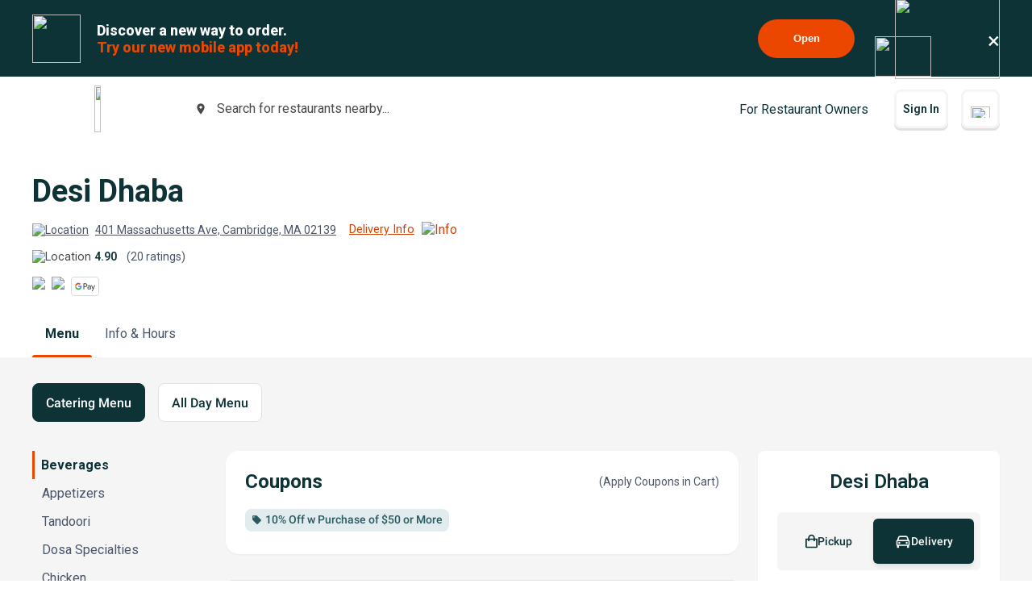

--- FILE ---
content_type: text/html; charset=utf-8
request_url: https://www.google.com/recaptcha/api2/anchor?ar=1&k=6LeZKpIdAAAAAAcH8fVjI5OhwLVuNq5HxPIH81Ok&co=aHR0cHM6Ly93d3cuYmV5b25kbWVudS5jb206NDQz&hl=en&v=PoyoqOPhxBO7pBk68S4YbpHZ&size=invisible&anchor-ms=20000&execute-ms=30000&cb=k7p6z8igv03e
body_size: 48819
content:
<!DOCTYPE HTML><html dir="ltr" lang="en"><head><meta http-equiv="Content-Type" content="text/html; charset=UTF-8">
<meta http-equiv="X-UA-Compatible" content="IE=edge">
<title>reCAPTCHA</title>
<style type="text/css">
/* cyrillic-ext */
@font-face {
  font-family: 'Roboto';
  font-style: normal;
  font-weight: 400;
  font-stretch: 100%;
  src: url(//fonts.gstatic.com/s/roboto/v48/KFO7CnqEu92Fr1ME7kSn66aGLdTylUAMa3GUBHMdazTgWw.woff2) format('woff2');
  unicode-range: U+0460-052F, U+1C80-1C8A, U+20B4, U+2DE0-2DFF, U+A640-A69F, U+FE2E-FE2F;
}
/* cyrillic */
@font-face {
  font-family: 'Roboto';
  font-style: normal;
  font-weight: 400;
  font-stretch: 100%;
  src: url(//fonts.gstatic.com/s/roboto/v48/KFO7CnqEu92Fr1ME7kSn66aGLdTylUAMa3iUBHMdazTgWw.woff2) format('woff2');
  unicode-range: U+0301, U+0400-045F, U+0490-0491, U+04B0-04B1, U+2116;
}
/* greek-ext */
@font-face {
  font-family: 'Roboto';
  font-style: normal;
  font-weight: 400;
  font-stretch: 100%;
  src: url(//fonts.gstatic.com/s/roboto/v48/KFO7CnqEu92Fr1ME7kSn66aGLdTylUAMa3CUBHMdazTgWw.woff2) format('woff2');
  unicode-range: U+1F00-1FFF;
}
/* greek */
@font-face {
  font-family: 'Roboto';
  font-style: normal;
  font-weight: 400;
  font-stretch: 100%;
  src: url(//fonts.gstatic.com/s/roboto/v48/KFO7CnqEu92Fr1ME7kSn66aGLdTylUAMa3-UBHMdazTgWw.woff2) format('woff2');
  unicode-range: U+0370-0377, U+037A-037F, U+0384-038A, U+038C, U+038E-03A1, U+03A3-03FF;
}
/* math */
@font-face {
  font-family: 'Roboto';
  font-style: normal;
  font-weight: 400;
  font-stretch: 100%;
  src: url(//fonts.gstatic.com/s/roboto/v48/KFO7CnqEu92Fr1ME7kSn66aGLdTylUAMawCUBHMdazTgWw.woff2) format('woff2');
  unicode-range: U+0302-0303, U+0305, U+0307-0308, U+0310, U+0312, U+0315, U+031A, U+0326-0327, U+032C, U+032F-0330, U+0332-0333, U+0338, U+033A, U+0346, U+034D, U+0391-03A1, U+03A3-03A9, U+03B1-03C9, U+03D1, U+03D5-03D6, U+03F0-03F1, U+03F4-03F5, U+2016-2017, U+2034-2038, U+203C, U+2040, U+2043, U+2047, U+2050, U+2057, U+205F, U+2070-2071, U+2074-208E, U+2090-209C, U+20D0-20DC, U+20E1, U+20E5-20EF, U+2100-2112, U+2114-2115, U+2117-2121, U+2123-214F, U+2190, U+2192, U+2194-21AE, U+21B0-21E5, U+21F1-21F2, U+21F4-2211, U+2213-2214, U+2216-22FF, U+2308-230B, U+2310, U+2319, U+231C-2321, U+2336-237A, U+237C, U+2395, U+239B-23B7, U+23D0, U+23DC-23E1, U+2474-2475, U+25AF, U+25B3, U+25B7, U+25BD, U+25C1, U+25CA, U+25CC, U+25FB, U+266D-266F, U+27C0-27FF, U+2900-2AFF, U+2B0E-2B11, U+2B30-2B4C, U+2BFE, U+3030, U+FF5B, U+FF5D, U+1D400-1D7FF, U+1EE00-1EEFF;
}
/* symbols */
@font-face {
  font-family: 'Roboto';
  font-style: normal;
  font-weight: 400;
  font-stretch: 100%;
  src: url(//fonts.gstatic.com/s/roboto/v48/KFO7CnqEu92Fr1ME7kSn66aGLdTylUAMaxKUBHMdazTgWw.woff2) format('woff2');
  unicode-range: U+0001-000C, U+000E-001F, U+007F-009F, U+20DD-20E0, U+20E2-20E4, U+2150-218F, U+2190, U+2192, U+2194-2199, U+21AF, U+21E6-21F0, U+21F3, U+2218-2219, U+2299, U+22C4-22C6, U+2300-243F, U+2440-244A, U+2460-24FF, U+25A0-27BF, U+2800-28FF, U+2921-2922, U+2981, U+29BF, U+29EB, U+2B00-2BFF, U+4DC0-4DFF, U+FFF9-FFFB, U+10140-1018E, U+10190-1019C, U+101A0, U+101D0-101FD, U+102E0-102FB, U+10E60-10E7E, U+1D2C0-1D2D3, U+1D2E0-1D37F, U+1F000-1F0FF, U+1F100-1F1AD, U+1F1E6-1F1FF, U+1F30D-1F30F, U+1F315, U+1F31C, U+1F31E, U+1F320-1F32C, U+1F336, U+1F378, U+1F37D, U+1F382, U+1F393-1F39F, U+1F3A7-1F3A8, U+1F3AC-1F3AF, U+1F3C2, U+1F3C4-1F3C6, U+1F3CA-1F3CE, U+1F3D4-1F3E0, U+1F3ED, U+1F3F1-1F3F3, U+1F3F5-1F3F7, U+1F408, U+1F415, U+1F41F, U+1F426, U+1F43F, U+1F441-1F442, U+1F444, U+1F446-1F449, U+1F44C-1F44E, U+1F453, U+1F46A, U+1F47D, U+1F4A3, U+1F4B0, U+1F4B3, U+1F4B9, U+1F4BB, U+1F4BF, U+1F4C8-1F4CB, U+1F4D6, U+1F4DA, U+1F4DF, U+1F4E3-1F4E6, U+1F4EA-1F4ED, U+1F4F7, U+1F4F9-1F4FB, U+1F4FD-1F4FE, U+1F503, U+1F507-1F50B, U+1F50D, U+1F512-1F513, U+1F53E-1F54A, U+1F54F-1F5FA, U+1F610, U+1F650-1F67F, U+1F687, U+1F68D, U+1F691, U+1F694, U+1F698, U+1F6AD, U+1F6B2, U+1F6B9-1F6BA, U+1F6BC, U+1F6C6-1F6CF, U+1F6D3-1F6D7, U+1F6E0-1F6EA, U+1F6F0-1F6F3, U+1F6F7-1F6FC, U+1F700-1F7FF, U+1F800-1F80B, U+1F810-1F847, U+1F850-1F859, U+1F860-1F887, U+1F890-1F8AD, U+1F8B0-1F8BB, U+1F8C0-1F8C1, U+1F900-1F90B, U+1F93B, U+1F946, U+1F984, U+1F996, U+1F9E9, U+1FA00-1FA6F, U+1FA70-1FA7C, U+1FA80-1FA89, U+1FA8F-1FAC6, U+1FACE-1FADC, U+1FADF-1FAE9, U+1FAF0-1FAF8, U+1FB00-1FBFF;
}
/* vietnamese */
@font-face {
  font-family: 'Roboto';
  font-style: normal;
  font-weight: 400;
  font-stretch: 100%;
  src: url(//fonts.gstatic.com/s/roboto/v48/KFO7CnqEu92Fr1ME7kSn66aGLdTylUAMa3OUBHMdazTgWw.woff2) format('woff2');
  unicode-range: U+0102-0103, U+0110-0111, U+0128-0129, U+0168-0169, U+01A0-01A1, U+01AF-01B0, U+0300-0301, U+0303-0304, U+0308-0309, U+0323, U+0329, U+1EA0-1EF9, U+20AB;
}
/* latin-ext */
@font-face {
  font-family: 'Roboto';
  font-style: normal;
  font-weight: 400;
  font-stretch: 100%;
  src: url(//fonts.gstatic.com/s/roboto/v48/KFO7CnqEu92Fr1ME7kSn66aGLdTylUAMa3KUBHMdazTgWw.woff2) format('woff2');
  unicode-range: U+0100-02BA, U+02BD-02C5, U+02C7-02CC, U+02CE-02D7, U+02DD-02FF, U+0304, U+0308, U+0329, U+1D00-1DBF, U+1E00-1E9F, U+1EF2-1EFF, U+2020, U+20A0-20AB, U+20AD-20C0, U+2113, U+2C60-2C7F, U+A720-A7FF;
}
/* latin */
@font-face {
  font-family: 'Roboto';
  font-style: normal;
  font-weight: 400;
  font-stretch: 100%;
  src: url(//fonts.gstatic.com/s/roboto/v48/KFO7CnqEu92Fr1ME7kSn66aGLdTylUAMa3yUBHMdazQ.woff2) format('woff2');
  unicode-range: U+0000-00FF, U+0131, U+0152-0153, U+02BB-02BC, U+02C6, U+02DA, U+02DC, U+0304, U+0308, U+0329, U+2000-206F, U+20AC, U+2122, U+2191, U+2193, U+2212, U+2215, U+FEFF, U+FFFD;
}
/* cyrillic-ext */
@font-face {
  font-family: 'Roboto';
  font-style: normal;
  font-weight: 500;
  font-stretch: 100%;
  src: url(//fonts.gstatic.com/s/roboto/v48/KFO7CnqEu92Fr1ME7kSn66aGLdTylUAMa3GUBHMdazTgWw.woff2) format('woff2');
  unicode-range: U+0460-052F, U+1C80-1C8A, U+20B4, U+2DE0-2DFF, U+A640-A69F, U+FE2E-FE2F;
}
/* cyrillic */
@font-face {
  font-family: 'Roboto';
  font-style: normal;
  font-weight: 500;
  font-stretch: 100%;
  src: url(//fonts.gstatic.com/s/roboto/v48/KFO7CnqEu92Fr1ME7kSn66aGLdTylUAMa3iUBHMdazTgWw.woff2) format('woff2');
  unicode-range: U+0301, U+0400-045F, U+0490-0491, U+04B0-04B1, U+2116;
}
/* greek-ext */
@font-face {
  font-family: 'Roboto';
  font-style: normal;
  font-weight: 500;
  font-stretch: 100%;
  src: url(//fonts.gstatic.com/s/roboto/v48/KFO7CnqEu92Fr1ME7kSn66aGLdTylUAMa3CUBHMdazTgWw.woff2) format('woff2');
  unicode-range: U+1F00-1FFF;
}
/* greek */
@font-face {
  font-family: 'Roboto';
  font-style: normal;
  font-weight: 500;
  font-stretch: 100%;
  src: url(//fonts.gstatic.com/s/roboto/v48/KFO7CnqEu92Fr1ME7kSn66aGLdTylUAMa3-UBHMdazTgWw.woff2) format('woff2');
  unicode-range: U+0370-0377, U+037A-037F, U+0384-038A, U+038C, U+038E-03A1, U+03A3-03FF;
}
/* math */
@font-face {
  font-family: 'Roboto';
  font-style: normal;
  font-weight: 500;
  font-stretch: 100%;
  src: url(//fonts.gstatic.com/s/roboto/v48/KFO7CnqEu92Fr1ME7kSn66aGLdTylUAMawCUBHMdazTgWw.woff2) format('woff2');
  unicode-range: U+0302-0303, U+0305, U+0307-0308, U+0310, U+0312, U+0315, U+031A, U+0326-0327, U+032C, U+032F-0330, U+0332-0333, U+0338, U+033A, U+0346, U+034D, U+0391-03A1, U+03A3-03A9, U+03B1-03C9, U+03D1, U+03D5-03D6, U+03F0-03F1, U+03F4-03F5, U+2016-2017, U+2034-2038, U+203C, U+2040, U+2043, U+2047, U+2050, U+2057, U+205F, U+2070-2071, U+2074-208E, U+2090-209C, U+20D0-20DC, U+20E1, U+20E5-20EF, U+2100-2112, U+2114-2115, U+2117-2121, U+2123-214F, U+2190, U+2192, U+2194-21AE, U+21B0-21E5, U+21F1-21F2, U+21F4-2211, U+2213-2214, U+2216-22FF, U+2308-230B, U+2310, U+2319, U+231C-2321, U+2336-237A, U+237C, U+2395, U+239B-23B7, U+23D0, U+23DC-23E1, U+2474-2475, U+25AF, U+25B3, U+25B7, U+25BD, U+25C1, U+25CA, U+25CC, U+25FB, U+266D-266F, U+27C0-27FF, U+2900-2AFF, U+2B0E-2B11, U+2B30-2B4C, U+2BFE, U+3030, U+FF5B, U+FF5D, U+1D400-1D7FF, U+1EE00-1EEFF;
}
/* symbols */
@font-face {
  font-family: 'Roboto';
  font-style: normal;
  font-weight: 500;
  font-stretch: 100%;
  src: url(//fonts.gstatic.com/s/roboto/v48/KFO7CnqEu92Fr1ME7kSn66aGLdTylUAMaxKUBHMdazTgWw.woff2) format('woff2');
  unicode-range: U+0001-000C, U+000E-001F, U+007F-009F, U+20DD-20E0, U+20E2-20E4, U+2150-218F, U+2190, U+2192, U+2194-2199, U+21AF, U+21E6-21F0, U+21F3, U+2218-2219, U+2299, U+22C4-22C6, U+2300-243F, U+2440-244A, U+2460-24FF, U+25A0-27BF, U+2800-28FF, U+2921-2922, U+2981, U+29BF, U+29EB, U+2B00-2BFF, U+4DC0-4DFF, U+FFF9-FFFB, U+10140-1018E, U+10190-1019C, U+101A0, U+101D0-101FD, U+102E0-102FB, U+10E60-10E7E, U+1D2C0-1D2D3, U+1D2E0-1D37F, U+1F000-1F0FF, U+1F100-1F1AD, U+1F1E6-1F1FF, U+1F30D-1F30F, U+1F315, U+1F31C, U+1F31E, U+1F320-1F32C, U+1F336, U+1F378, U+1F37D, U+1F382, U+1F393-1F39F, U+1F3A7-1F3A8, U+1F3AC-1F3AF, U+1F3C2, U+1F3C4-1F3C6, U+1F3CA-1F3CE, U+1F3D4-1F3E0, U+1F3ED, U+1F3F1-1F3F3, U+1F3F5-1F3F7, U+1F408, U+1F415, U+1F41F, U+1F426, U+1F43F, U+1F441-1F442, U+1F444, U+1F446-1F449, U+1F44C-1F44E, U+1F453, U+1F46A, U+1F47D, U+1F4A3, U+1F4B0, U+1F4B3, U+1F4B9, U+1F4BB, U+1F4BF, U+1F4C8-1F4CB, U+1F4D6, U+1F4DA, U+1F4DF, U+1F4E3-1F4E6, U+1F4EA-1F4ED, U+1F4F7, U+1F4F9-1F4FB, U+1F4FD-1F4FE, U+1F503, U+1F507-1F50B, U+1F50D, U+1F512-1F513, U+1F53E-1F54A, U+1F54F-1F5FA, U+1F610, U+1F650-1F67F, U+1F687, U+1F68D, U+1F691, U+1F694, U+1F698, U+1F6AD, U+1F6B2, U+1F6B9-1F6BA, U+1F6BC, U+1F6C6-1F6CF, U+1F6D3-1F6D7, U+1F6E0-1F6EA, U+1F6F0-1F6F3, U+1F6F7-1F6FC, U+1F700-1F7FF, U+1F800-1F80B, U+1F810-1F847, U+1F850-1F859, U+1F860-1F887, U+1F890-1F8AD, U+1F8B0-1F8BB, U+1F8C0-1F8C1, U+1F900-1F90B, U+1F93B, U+1F946, U+1F984, U+1F996, U+1F9E9, U+1FA00-1FA6F, U+1FA70-1FA7C, U+1FA80-1FA89, U+1FA8F-1FAC6, U+1FACE-1FADC, U+1FADF-1FAE9, U+1FAF0-1FAF8, U+1FB00-1FBFF;
}
/* vietnamese */
@font-face {
  font-family: 'Roboto';
  font-style: normal;
  font-weight: 500;
  font-stretch: 100%;
  src: url(//fonts.gstatic.com/s/roboto/v48/KFO7CnqEu92Fr1ME7kSn66aGLdTylUAMa3OUBHMdazTgWw.woff2) format('woff2');
  unicode-range: U+0102-0103, U+0110-0111, U+0128-0129, U+0168-0169, U+01A0-01A1, U+01AF-01B0, U+0300-0301, U+0303-0304, U+0308-0309, U+0323, U+0329, U+1EA0-1EF9, U+20AB;
}
/* latin-ext */
@font-face {
  font-family: 'Roboto';
  font-style: normal;
  font-weight: 500;
  font-stretch: 100%;
  src: url(//fonts.gstatic.com/s/roboto/v48/KFO7CnqEu92Fr1ME7kSn66aGLdTylUAMa3KUBHMdazTgWw.woff2) format('woff2');
  unicode-range: U+0100-02BA, U+02BD-02C5, U+02C7-02CC, U+02CE-02D7, U+02DD-02FF, U+0304, U+0308, U+0329, U+1D00-1DBF, U+1E00-1E9F, U+1EF2-1EFF, U+2020, U+20A0-20AB, U+20AD-20C0, U+2113, U+2C60-2C7F, U+A720-A7FF;
}
/* latin */
@font-face {
  font-family: 'Roboto';
  font-style: normal;
  font-weight: 500;
  font-stretch: 100%;
  src: url(//fonts.gstatic.com/s/roboto/v48/KFO7CnqEu92Fr1ME7kSn66aGLdTylUAMa3yUBHMdazQ.woff2) format('woff2');
  unicode-range: U+0000-00FF, U+0131, U+0152-0153, U+02BB-02BC, U+02C6, U+02DA, U+02DC, U+0304, U+0308, U+0329, U+2000-206F, U+20AC, U+2122, U+2191, U+2193, U+2212, U+2215, U+FEFF, U+FFFD;
}
/* cyrillic-ext */
@font-face {
  font-family: 'Roboto';
  font-style: normal;
  font-weight: 900;
  font-stretch: 100%;
  src: url(//fonts.gstatic.com/s/roboto/v48/KFO7CnqEu92Fr1ME7kSn66aGLdTylUAMa3GUBHMdazTgWw.woff2) format('woff2');
  unicode-range: U+0460-052F, U+1C80-1C8A, U+20B4, U+2DE0-2DFF, U+A640-A69F, U+FE2E-FE2F;
}
/* cyrillic */
@font-face {
  font-family: 'Roboto';
  font-style: normal;
  font-weight: 900;
  font-stretch: 100%;
  src: url(//fonts.gstatic.com/s/roboto/v48/KFO7CnqEu92Fr1ME7kSn66aGLdTylUAMa3iUBHMdazTgWw.woff2) format('woff2');
  unicode-range: U+0301, U+0400-045F, U+0490-0491, U+04B0-04B1, U+2116;
}
/* greek-ext */
@font-face {
  font-family: 'Roboto';
  font-style: normal;
  font-weight: 900;
  font-stretch: 100%;
  src: url(//fonts.gstatic.com/s/roboto/v48/KFO7CnqEu92Fr1ME7kSn66aGLdTylUAMa3CUBHMdazTgWw.woff2) format('woff2');
  unicode-range: U+1F00-1FFF;
}
/* greek */
@font-face {
  font-family: 'Roboto';
  font-style: normal;
  font-weight: 900;
  font-stretch: 100%;
  src: url(//fonts.gstatic.com/s/roboto/v48/KFO7CnqEu92Fr1ME7kSn66aGLdTylUAMa3-UBHMdazTgWw.woff2) format('woff2');
  unicode-range: U+0370-0377, U+037A-037F, U+0384-038A, U+038C, U+038E-03A1, U+03A3-03FF;
}
/* math */
@font-face {
  font-family: 'Roboto';
  font-style: normal;
  font-weight: 900;
  font-stretch: 100%;
  src: url(//fonts.gstatic.com/s/roboto/v48/KFO7CnqEu92Fr1ME7kSn66aGLdTylUAMawCUBHMdazTgWw.woff2) format('woff2');
  unicode-range: U+0302-0303, U+0305, U+0307-0308, U+0310, U+0312, U+0315, U+031A, U+0326-0327, U+032C, U+032F-0330, U+0332-0333, U+0338, U+033A, U+0346, U+034D, U+0391-03A1, U+03A3-03A9, U+03B1-03C9, U+03D1, U+03D5-03D6, U+03F0-03F1, U+03F4-03F5, U+2016-2017, U+2034-2038, U+203C, U+2040, U+2043, U+2047, U+2050, U+2057, U+205F, U+2070-2071, U+2074-208E, U+2090-209C, U+20D0-20DC, U+20E1, U+20E5-20EF, U+2100-2112, U+2114-2115, U+2117-2121, U+2123-214F, U+2190, U+2192, U+2194-21AE, U+21B0-21E5, U+21F1-21F2, U+21F4-2211, U+2213-2214, U+2216-22FF, U+2308-230B, U+2310, U+2319, U+231C-2321, U+2336-237A, U+237C, U+2395, U+239B-23B7, U+23D0, U+23DC-23E1, U+2474-2475, U+25AF, U+25B3, U+25B7, U+25BD, U+25C1, U+25CA, U+25CC, U+25FB, U+266D-266F, U+27C0-27FF, U+2900-2AFF, U+2B0E-2B11, U+2B30-2B4C, U+2BFE, U+3030, U+FF5B, U+FF5D, U+1D400-1D7FF, U+1EE00-1EEFF;
}
/* symbols */
@font-face {
  font-family: 'Roboto';
  font-style: normal;
  font-weight: 900;
  font-stretch: 100%;
  src: url(//fonts.gstatic.com/s/roboto/v48/KFO7CnqEu92Fr1ME7kSn66aGLdTylUAMaxKUBHMdazTgWw.woff2) format('woff2');
  unicode-range: U+0001-000C, U+000E-001F, U+007F-009F, U+20DD-20E0, U+20E2-20E4, U+2150-218F, U+2190, U+2192, U+2194-2199, U+21AF, U+21E6-21F0, U+21F3, U+2218-2219, U+2299, U+22C4-22C6, U+2300-243F, U+2440-244A, U+2460-24FF, U+25A0-27BF, U+2800-28FF, U+2921-2922, U+2981, U+29BF, U+29EB, U+2B00-2BFF, U+4DC0-4DFF, U+FFF9-FFFB, U+10140-1018E, U+10190-1019C, U+101A0, U+101D0-101FD, U+102E0-102FB, U+10E60-10E7E, U+1D2C0-1D2D3, U+1D2E0-1D37F, U+1F000-1F0FF, U+1F100-1F1AD, U+1F1E6-1F1FF, U+1F30D-1F30F, U+1F315, U+1F31C, U+1F31E, U+1F320-1F32C, U+1F336, U+1F378, U+1F37D, U+1F382, U+1F393-1F39F, U+1F3A7-1F3A8, U+1F3AC-1F3AF, U+1F3C2, U+1F3C4-1F3C6, U+1F3CA-1F3CE, U+1F3D4-1F3E0, U+1F3ED, U+1F3F1-1F3F3, U+1F3F5-1F3F7, U+1F408, U+1F415, U+1F41F, U+1F426, U+1F43F, U+1F441-1F442, U+1F444, U+1F446-1F449, U+1F44C-1F44E, U+1F453, U+1F46A, U+1F47D, U+1F4A3, U+1F4B0, U+1F4B3, U+1F4B9, U+1F4BB, U+1F4BF, U+1F4C8-1F4CB, U+1F4D6, U+1F4DA, U+1F4DF, U+1F4E3-1F4E6, U+1F4EA-1F4ED, U+1F4F7, U+1F4F9-1F4FB, U+1F4FD-1F4FE, U+1F503, U+1F507-1F50B, U+1F50D, U+1F512-1F513, U+1F53E-1F54A, U+1F54F-1F5FA, U+1F610, U+1F650-1F67F, U+1F687, U+1F68D, U+1F691, U+1F694, U+1F698, U+1F6AD, U+1F6B2, U+1F6B9-1F6BA, U+1F6BC, U+1F6C6-1F6CF, U+1F6D3-1F6D7, U+1F6E0-1F6EA, U+1F6F0-1F6F3, U+1F6F7-1F6FC, U+1F700-1F7FF, U+1F800-1F80B, U+1F810-1F847, U+1F850-1F859, U+1F860-1F887, U+1F890-1F8AD, U+1F8B0-1F8BB, U+1F8C0-1F8C1, U+1F900-1F90B, U+1F93B, U+1F946, U+1F984, U+1F996, U+1F9E9, U+1FA00-1FA6F, U+1FA70-1FA7C, U+1FA80-1FA89, U+1FA8F-1FAC6, U+1FACE-1FADC, U+1FADF-1FAE9, U+1FAF0-1FAF8, U+1FB00-1FBFF;
}
/* vietnamese */
@font-face {
  font-family: 'Roboto';
  font-style: normal;
  font-weight: 900;
  font-stretch: 100%;
  src: url(//fonts.gstatic.com/s/roboto/v48/KFO7CnqEu92Fr1ME7kSn66aGLdTylUAMa3OUBHMdazTgWw.woff2) format('woff2');
  unicode-range: U+0102-0103, U+0110-0111, U+0128-0129, U+0168-0169, U+01A0-01A1, U+01AF-01B0, U+0300-0301, U+0303-0304, U+0308-0309, U+0323, U+0329, U+1EA0-1EF9, U+20AB;
}
/* latin-ext */
@font-face {
  font-family: 'Roboto';
  font-style: normal;
  font-weight: 900;
  font-stretch: 100%;
  src: url(//fonts.gstatic.com/s/roboto/v48/KFO7CnqEu92Fr1ME7kSn66aGLdTylUAMa3KUBHMdazTgWw.woff2) format('woff2');
  unicode-range: U+0100-02BA, U+02BD-02C5, U+02C7-02CC, U+02CE-02D7, U+02DD-02FF, U+0304, U+0308, U+0329, U+1D00-1DBF, U+1E00-1E9F, U+1EF2-1EFF, U+2020, U+20A0-20AB, U+20AD-20C0, U+2113, U+2C60-2C7F, U+A720-A7FF;
}
/* latin */
@font-face {
  font-family: 'Roboto';
  font-style: normal;
  font-weight: 900;
  font-stretch: 100%;
  src: url(//fonts.gstatic.com/s/roboto/v48/KFO7CnqEu92Fr1ME7kSn66aGLdTylUAMa3yUBHMdazQ.woff2) format('woff2');
  unicode-range: U+0000-00FF, U+0131, U+0152-0153, U+02BB-02BC, U+02C6, U+02DA, U+02DC, U+0304, U+0308, U+0329, U+2000-206F, U+20AC, U+2122, U+2191, U+2193, U+2212, U+2215, U+FEFF, U+FFFD;
}

</style>
<link rel="stylesheet" type="text/css" href="https://www.gstatic.com/recaptcha/releases/PoyoqOPhxBO7pBk68S4YbpHZ/styles__ltr.css">
<script nonce="5THFA5phmlSKa480FP8kew" type="text/javascript">window['__recaptcha_api'] = 'https://www.google.com/recaptcha/api2/';</script>
<script type="text/javascript" src="https://www.gstatic.com/recaptcha/releases/PoyoqOPhxBO7pBk68S4YbpHZ/recaptcha__en.js" nonce="5THFA5phmlSKa480FP8kew">
      
    </script></head>
<body><div id="rc-anchor-alert" class="rc-anchor-alert"></div>
<input type="hidden" id="recaptcha-token" value="[base64]">
<script type="text/javascript" nonce="5THFA5phmlSKa480FP8kew">
      recaptcha.anchor.Main.init("[\x22ainput\x22,[\x22bgdata\x22,\x22\x22,\[base64]/[base64]/[base64]/bmV3IHJbeF0oY1swXSk6RT09Mj9uZXcgclt4XShjWzBdLGNbMV0pOkU9PTM/bmV3IHJbeF0oY1swXSxjWzFdLGNbMl0pOkU9PTQ/[base64]/[base64]/[base64]/[base64]/[base64]/[base64]/[base64]/[base64]\x22,\[base64]\\u003d\\u003d\x22,\[base64]/wpTCjiLDnRjCiMK+wq3CsMOZR8OUwrXCvcOPfEDCjHnDsRjDh8Oqwo9+wp/[base64]/EFHDnQ7Dm8KrKsOkw5IOeMKWwoTCkMOWwrsrwr4CaC4KwpbDh8O4GDN4ZBPCicOAw54lw4Q4cWUJw4rCvMOCwoTDr1LDjMOnwpsTM8OQemhjIxxAw5DDpknCuMO+VMOVwrIXw5F2w5NYWF/[base64]/w5NuwpfClTbDvSMRw5vDvwXCn8O+RgI+w41iw5wHwqUBN8KwwrwEJcKrwqfCucKFRMKqVD5Dw6DCr8KLPBJIEm/CqMKFw4LCnijDhwzCrcKQGQzDj8ODw4zCuBIUVMOYwrAtQFkNcMOowo/[base64]/MwXCoMK2QwJXw7XClmQkHMO7VkLDv8O0w43CvC/CvnrCnsKnw6bDv0sJVcKGN0jCq0fDrcKAw75wwpLDiMO/[base64]/[base64]/Cl8OBNcK2w6ZqccK8wrpnT8KewoYiekfDj8Opw73ClcONw4IWTTVCwq/DlnAfc0TClQgIwrVZwpLDjHVkwq0AAwV7w7o2wrbDhMKiw5HDrTZowp0MK8OTw6J6ScOxwo3CvcK8OsK7w7ooC3w+w7XCpcOMKhvDqcKUw6xuw6bDpGQewoxxT8Kgw7HCnsOhfsOFAz3CvFY8b0jDkcK9B1/CmnrCpsKZw7zDosOpw4pMQyTCsDLDonQ3w7x/[base64]/DkRLDtGMCwpJfw5DCm1kMVyQBwoLDu00Qw4HCh8O/w6ZRwpgfw4zDgMKGZjFiBxTDullqdMOhI8OUc1zCtMO/Ygklw4bDhsOBwqrChCLDl8OafAUdw5JIwrfCpRfDqsK4w53DvcOgwrjDv8OowpNGWMOJGjxMw4QDcmAyw7UmwrvDu8OPw6FGVMK9WsO2X8K9OUnDlk/Duzx6w5PDrMOte1QHXH7Doyc/[base64]/[base64]/w7Qqw70HXxIVKl/[base64]/[base64]/DsMOBwq7Dv35SBArDoRoDwp/Cnj7DsTwZw4U3NMOpw6LDiMOcw43Co8OqJ0TDmDwHw6zDu8OhCMOtwqpOw47Cmh7DmBvDmE3Cr25FVsOieQTDhiZow5TDm3Y3wr5/w6ZqMEHDhsOXD8KcccKsVsOSasK/[base64]/CgMOMGmbCmsKawozCkUjDqkXDrcOuRgUuScKZw5dew5fDrV3Cg8OHDMK3V0/Dk1jDu8KALsOsKm0Pw4YXbMOFwo5cUcO6HTc6woXClcKRwoNnwqocSXzDp08AwqLDmMOfwoDDpMKFwol3KCDDsMKoKnZPwrXDqcKFGxNHNMOYwr3CqzjDoMOPUks8wpfCt8O6I8OQZxPCmcORw7nCg8K5wq/DvD1OwqJ3A0hLw4sWYmdtQGXDi8ONeGjCpnLDmFDDpMKdLnHCt8KYLSjConnCrm94HcKQwp/CpTXCpkszBx3Di2fCrMOfwqV9WBVURsOhA8KCwqXDo8KULC7DozLDocOAD8O4wqvDlMKnXmvDqn7DniNEwqHCpcO6I8O+ZxZbX27Du8KCOcObDcK/BW7Co8K5DMKuSx3DnA3DhMKwFsKdwqhVwo/DiMOKw67Dsk82O13CrmErwq/[base64]/acKvwpLDjMKlw5zCrcKdCsKCw5zDmcKZP8OmwrfDnMK+wrPDq1MVLmEQw67CnjPCk1Iuw4UZGxNEwo8nYsOCwrcwwoHDkcKHPsKEBGVCa1XCncO8FxJjSsKiwowgBcOzwp7Dsi8CLsK8ZsKNwqXDnT7CpsODw6xNP8O4w5/DvzdTwoLCgMOowrpqNyRTVsKEcxfDj2Ivwqd4w5PCoy7CpwHDicKOw7AiwpXDk0HCk8KQw7fCogXDi8K9Z8Kww5VWR27CjsO2bwRsw6B+w6XCkcO3w4PDmcOsNMK6wqF7PSTDqsObCsK/[base64]/Dq8OgRMKvw6LDtz/[base64]/CjSHDo8OrwoojBcKpPcK6bMKKecKvw6Vfwr9Nwr5vcsOhwqDDicKnw6FQwqrDo8ONw6RRwpskwpYPw7fDqGNiw6saw4bDjsKfwpjCuT7CjnzCjwzDuz3CqMOLwq/[base64]/DsTHCgT/DlGJ6Ej81cX3CtDphBcO6wrfDgGzCicKDSMOtNcO9w7XDrMOGGMKkw65Awr7CrDHCpcK6JCYqKR8/w7waAAIMw7QDwrsjIMKWCsONwoEgDEDCpk/DthvCmsOiw5EQVElLwoDDhcKTOsOkDcOLwoPCusK5G1RwAn3Cpz7CqsKjXMOkQMKQV3rCgsKEW8OFDMKEDMO9wrnDjCbDhEUDcMKcwpjCjxrDsBARwrDDksOkw5HCtcKmBlLCnMKYwo4lw5zDs8O/w7/DtU3DusKYwrzDgDLCocKxw7XDl27DnsKTKDnDt8KSwofDr2rDrC7DtAM1w5B4EcO1UcOtwrPDmSjCjsOpwqlge8KgwrbCkcK+EGAtw57CiUDCpsKbw7tswpccYsK5MMKBXcOJPntCw5RWBMKAwrfCrm/CmzhTwpzCtMO6EsOyw693acKaUAclwrFewrU+XsKhHsKXfsOaakN/wpbCjsK3PE8xeVJaQ1ldaTTCkH0bBMOTecOdwpzDmMKXTB9RXMOPXQAzcMKzw4fDpzsOwqEJfxjCkkxyJ0HDusKJw4/DjMKgWlXDm190BjPChFbDgsK6PHTDlBINw77CmsKqw7fCvTLDtxFzwpnCgsOSwrEbw7DCgMO/XMOXAMKYw4LCmsO5Cz4TUkzCncO2AMOqwqwvMcKgYmPCo8OmQsKMcgzCjnnCk8ObwrrCtmTCisKiIcKjw6PCrxo6DT3CkSYuwrnDnsKsScOmc8K3MMKxwr3DuVrCrsOOwpfDqsKDLGNiw6zChMOPwqXCogEuX8O3w47CvgtHwpvDpMKIw7vDlsOswq/CrsOQHMOYwqjDlmTDq1HDpDElw6x+worCiGspwpPDqMKMw7bDpwlUPBd0RMOXG8K7R8OmWcKIWSxswo5yw7YWwoJ/A1rDijQIOsKIDcKzw5EuwqfDmsKFSmrChWMMw5NEwpjCtXJOwpw8w6gTbBrDigNAfV9Rw7LDlcOfOMKGHXnDvsOVwrNdw6TDt8KbcsKZw6tQw4A7BTAMwpZZOGjCgwzDpTzDhHXCtxnChnE5w6LChGbCq8Osw4rCj3vCpsOhMy5LwpFJw4cdwpTDocOVWStOwoA/wq9WbMKZXMO3X8OMd0VDa8KaKh7DvsORQsKKckVfworDscKvw6rDvMOmMlQEw5Q4ZwHDiGLDm8OKXcKswr/CgWvDrsOJw7Jhw6wXwqEVwrFIw67Cv1R6w4NJcj9/wrvDiMKgw6bDpsKYwp3DnsKdwoQZXn8DQcKUw6gdRWFPMSFxHFrDsMKMwoUMC8Ktwp40acKFe3zCnQPDlsK0wrXDvwQJw4rClTR3BMK5w5bCkF8NX8OvXnfDksK9wqnDp8K1G8OWYsONwr/CrRrCrgtvH3fDhMKVFMKIwpnCtk/DhcKTw6ZHw7TCm0nCpUHClsOaXcO6w7s+XMOcw7DCkMOEw5dUwqLDpnTCnlxzRhMjFnUzeMOOMl/CtCTDjsOgwpXDg8OLw4sRw7HCrC4wwqF6wpLDk8KGZj9oBcK/VMKBXcKCwrvDicKdw4DCj3/ClQtrHsKvBcKWecODC8Kuw4DChkNWwpnDkFA4wpVrw54Iw4XDt8KEwpLDuV3Cl0/CgsOlNADDijrDg8KTLH5aw6Jlw4bDjsKNw4pHLA/CqcOaHlJ5CUk+L8Opwr5gwqRhJg1aw6hawrfCr8OOw5PDpcOSwqtFeMKGw4hsw4LDp8Obw6ZNRMOwXwHDrcOTw41tOcKewq7CpsOZbsKVw4ouw7d7w5pEwrbDuMKDw4gKw4nCjH/DtmAPw7LDvmXCkTllWkrDomPDrcO+wo7CqHnCoMKOw43Cg33ChMOmXMKXwoHDj8OISBI9w5PCo8OlA0DDuDkrw7zDmytbwrZJdyrDhwhowqo1UivCp0rDtnDDsFRpHgILJsOUwo55BsOXTiTDo8OJwrvDl8OZeMO+ZsKBwrLDoyXDhMOCbWEBw6/DrhDDrsKVD8KMI8Oqw7TDjcKDSsOJw5TChcOJMsOsw6PCj8ONwq/Cl8O9ADVww5fDrDzDl8KCw7REU8Kkw7NsXcOBXMOFAjzDqcO1DsOwY8KswrUQX8OVwp7Dnm8nwoEWFDoOKcOwXRTCoEZOP8OsQ8OJwrLDrTHClEvDvmMYw6DCun0RwqzCsD9EPxfDosOgw7glw4ltBDnCizNAwpTCsCVlF2LDgcO/w5PDnT1hd8KEw707w5XChsKXwqHDkMOQe8KKwpsDAsOaSMKdcsOtBWw0woXDg8KlFsKZQQRdIsOLGDrDlcOLwo4SUDLDpW/CvQ7CtsOZw7vDvyrChgzCiMKVwqM7w60CwrAnwoTDocKAwrrCtSd5w4B2SEjDrcKBwqhQXXonelhnSkHDqcKLVAw/[base64]/[base64]/CrMKLCTLCvDp7OcOYBcOgOyzDlAoJOsOLAgnCqkXDm14bwp5GOlTDowc9w7grbiHDqS7DjcK6TAjDnH3DvHLDrcOFLAJRMTciwq5Kw5MzwpdkQzVxw5/CqMK5w5HDkBMVwpoaw47DrsKtw7V3w5XCjsOhIiYBwr0KN21mwoHCslhcdsOiwobCqHxlTnHDskV3w6nDlURpwq3DvsOqWiJ9XwvDgiTDjR0UaRNuw7lhwroGKMOYw7bCo8KGanZZwq54UhrCl8Ovwq0Uwp94wojCpV/Ct8K6MzXChRtefsOMYALDhQZZRsKLw6YuHlB+HMOfw6JWKsKCGsK+Bj5WUQzCucO+PsOzcG7DsMO9EzDCuzrCkQ4dw5bChW8idsOHwr7CvmU/HG40w5nDsMKpQFQDKsOnIcKgw5rCrVPDlcOjccOhw4hcw4fChcK3w4vDnVTDoHDDoMOmw67Cg1XCk0DDtcKaw7wNwrt8wpdDCAg5w7jCgsKHw5A+w63DpMKATMK2wrVMCsKHw7I3GiPCvSJhwqpPw7MDwokgw5HCucKqJl/ClXTDvhTCqD/[base64]/XnzDh8KHwrJvQsOuw6/DtcKdT3LCjSDCk8OKFMK6wq8KwpjCj8KDwqXDgcKNUcOew7PCmUkRU8O3wq/CpMOXOE3DvRE/[base64]/cHfDqsKFw7gIw6ddw5peQF3Do8ODEsK9UcK/[base64]/[base64]/CoxYze0lpwpfDq1/[base64]/DmFbCpnXDmsOBwp0uw4vDlX0qFAZxwq7CpnEuKTh2NCPCjsOhw7U1wqodw60BK8KFAMOhw587wqYcb1vDkcOdw55Ew5LCmh5qwo4jaMKtw73DnMKUVMKCPUbDh8Krw7vDqihHW3ELwrwIO8K2HcKxdRHDjsONw4TDsMOfXMOlCHktA1Vowp/Cti88w4nDo2fCsHgbwqXCi8Ojw5/[base64]/DiMKRfcO6VcO5CcOyVcKADcOneV/CvgFyPMKtw4LDoMKIwrvCvUQwLsOXwrjDksO/W3cDwo7Dn8KRAlzCsVgNVCDCqioiZMOqfynDuC5zUlvCocKZQS3Cmm4/wpZFMcONfMK/w5PDk8OywqdZw67Cji7CoMOgwrDCs0Z2w5DDusKFw4oowo5ZDsOww4oqKcOiZVAZwrbCn8Kbw6JJwqJqwprCicKmQcOhN8O3FMK7CMKgw5gyFFDDinfDnMOfwr0gUsOFfMKXPR/DpsK3w44LwpjChD/DnHzCjcK5w5lkw60WbsK5wrbDt8OfKsKJYsKqwqzDvkgqw4FLTzFwwqxxwq4RwrA/[base64]/Ck8KdXWLCs8OUZMKDwq5hwoAMAMKZK8OFKMOzw6QwW8OANhnCtiAPeFwKw6DDhVlewrzDo8OgNMKQKcOzwrbDnMOnEG/DicOPW2URw7HCn8OqP8KlBWrDgMK9dAHCh8KnwqlNw49cwqvDpsKrfF1qe8OYRwLCn0dmXsKvACrDsMK4woQ6OCvDhBnDqX7CvQvCqQB1w68Hw6nCi1jDvil7Y8KDdTwtwr7CrMKaEQ/CgBDChMKPw6UfwohMw4cIUlXCgjrCqMKSw7dxwpgnc2sNw6YnFsO+ZcOMZ8ORwo5gwoDDgiFgw6/DkcK2ThHCvcK3w51KwpjDjcKZD8OgdmHCjB/CjRfCkW3CmSTDn0EVwrwMwrzCpsOnw4kiw7YxAcOmVD5+w6HDssOpw4XDnHx4w5sRw53DtsOpw41uN1HCmcK7bMOzwoQKw5PCjcK+NMKxPnV7w4AQIkxjwp7DvEnCphXCgsKrw4tqK3vDiMKwJ8Ogw6IuOXjDs8K/PcKNw63CncO7Q8KnHzwXVsOLJChRwq7CocKUCsOIw6oHFcKMNmUeZwR+wptGXcKaw7rCrWjCh3jCvFEAwrzCisOqw6zCvcOFQsKFXDQjwqZnw5IbZcKHw7dUOxFGw5hxWks6HsOJw7/CscOCM8O+w5HDrhbDtC7CowbCphxScMKuw444w54/[base64]/M8K9wqbDnzZ5FAFANMOmwp8uwoc5wo3Cn8OLw48ATMKHfcOcBynDssOKw4NffMK/M1teZMOTCCXDggwqw4oyEcOKGcO9wrBVUh0ORsK2GAzDtj1kXwjCtV/CsTRDYsO8w7fCncKxa2ZJw5E4wqdmw5NMZj4owq0qwqzCr3/DiMKjMmIOPcO0DCYUwoYYbV9xUwMPa1gdUMKUFMORNcO/FQHChQvDrX1zwowSSBE0wrPDkcKhw6/[base64]/MAEmw5zDjcOtwplbw5vCghjDkcOFw7DDs8OIw6nCrsOzw44sIiRbJ1DDmkcTw44NwrhaDFR+PlHDnMOZw7XCvnzCt8KrOgzCnRDCksK/KcKOEGLCj8OnBcKDwqAHclx/OcK8wrBxw6DDsxBewp/[base64]/CjDjCm1hleMKrw5LCpsOxwotUCsKdWsK9wpg8w7PCmmMBYcOJWcOsSRo6w73DglxxwqEEJcKfRMO3MV/Dlk4HV8Okwo7CsRLCi8KPQMOYSVIrH1Y3w6l9DCjDrUETwoLClHrCnXELMGnCmB7Cm8O+w4Uyw7nDpcK5JcOOWixCRsO2wq8tBWrDlsKyCsKLwo/[base64]/woRZDGEtwprDjMKMWRduwocJw5tqw4J1IsOlecKEw4HCqMK/w6nCisOxw4QUwprCsBsTwpfDki/[base64]/CjsKbwpnDnsKFaUTDkxhyCsK1w54kCWzDpMOxwrNpBxIVbsOzwpvCgzTDl8Kvw6UzewDCqxpcw7F1wpdhBsOlBBfDsFDDlMOowrwfw6JIAzTDlcKlf2LDmcODw7/CtMKGbyhFL8K9wrfCjEodb1QZwrUVJ0PClnHDhg1EU8Kgw5s5w7/Cql3DrljDvRHDkVHCjgvCuMK8ccK4ZiZaw6w/[base64]/w6wxeTxbLsKXRcOZwocYbUbDoSHChMKXd1doB8KSNytLw50/wqbDjsOCw5/CgMKKM8KOdcOMTnDDh8O2EMKvw6/[base64]/wrnCnWV0CMKdwqPCshrCslHCiMKLwoDDrMOkZ2h1HnrCr3k/Q2JBIcK1w63CrWpPd1NcSSDCuMKkdMOrRMO6YcK9ZcOLwoxcEi3DocO9D3TDpMKNw74gHsOpw6twwpvComhgwrLDhkcQFsOzbMO5IsOOAHvCqHrDtQN6wqjDqzPCtloxOVnDg8KQG8O6QBnDpG9ZDcK7wpIxDg/[base64]/CgsKXw4JGwqETwo7CgAjCrcOqYMKJwod1bz8gBMOYw7IQw6HDrsKlw5FhAMKNRsOMSHTCscKOw5TDslTDoMKbJ8KoesOeChpCVDtXwrBbw55Sw6/CoRDCtRw7BMOvNA/DrnEPBcOjw6HCnFliwrLCkDhgRBfDhlXDmhYVw4thCsOoNS9uw6cnCz9GwovCmjfDkcOgw7Jbd8ObKMKbPMKGw6kbK8Kcw6/Dv8KhIMOdw6XCoMOMPW7DrsK+w6QXH2rCnhjDhQVeNMOsVgg0w4PCjj/[base64]/[base64]/Dsw1uwpTCkWx9w5PCqMOJw5zCvsOgwofChU/CtMOaw4bDuWPCk2DCicOJJApQwq1FR2nCgcOCw6LCmGHDqGPDq8OtYwZjwok2w5AgWTsNakcJfSB/FMKuHcONFcKgwovCoh7CnsOXw6dBbAQudWTDinUMwqfDsMOawqXDpiohwpLDswZAw6bCvhFqw7s0QMKUwotQY8Kyw60rHHgPw4DCp3N4X0EXUMKpw7poSAIDLMK/cGvDrcKjCQjDsMK/IMKcBAXDvsORw6BCFMOEw7NGwofCsy9vwr7DpEvDph3CtcK+w7XCsjhOKsOUw60KVT/DlMKSVlFmw74cL8KcVjFcEcOxwptdcsKRw63DuEHCocKQwooUw7NbEMKDwpMqUy5lVT8Cw5I8e1TCj1A0wovDnMOWcD8kaMKXWsK5OiYIwqzCr04iUU1hA8KuworDsxQawrNBw79DPG/[base64]/wpZAw7VvDsOlwpDDlMKBwqvCv8KiaUwIwqLCp8KAfTHDrMOEw6AQw4bDiMOKw5dSSmLCi8OTGwDDu8K9w7RRZzZSw71XYMOiw57Cl8KOClkyw4oceMO3wrV8BiFiw5lnZ0vDncKmZj/DpVcoVcO/w6XCq8Ohw63DkMO3wqdQw7PDkMK6wrhCw5XDtcOTwr/DpsOcQDNkwpvCjsOgwpbDnCY7KQx9w5LDg8KIQHDDsE/DnsOVFn/CgcOyP8KewpvDtMKMw5rDmMOMw55NwokMw7RVw6DDmA7CsjHDvSnDu8KLw4zDmTZkwqlEWsKLJ8KTKMOzwp3CgMK/UsK/wrBzb0F/AcKTF8OWw64rwrBBOcKVwoIcVAEGw5RpcsKxwrc8w73DlkFtQBPDocOjwoXCvMOjGDzCuMK1wqULwpB4w7x8CsKldWFnecOiMMKVWMO/ch/[base64]/wqQvwrQ7woXDpBDDihFaw4cDw6QYw7XDi8KVwqnDr8Ofwrc+DcKuwrPCkCzDoMKST3vCqC/CvsOJKQ/Dg8KFTiTCssORwrkfMgggw7TDpk49ecO9d8O/w5rCt3nCpMOlBMOKw4HCgwJ1PSHCoSnDnsOewql8wq7CsMOqwp/DkWfDq8Kow57DqkglwpPDpynDjcKEWBIyCQfDl8OJeCbDqMOTwrgqw7rCvUQPwopDw6DCj1LCgcO5w6fDssOuH8ORNcOIKsOYB8KUw7tRVMOXw7XDnUlLc8OZF8KpN8OXEcOjGwXCqMKWwqckUjbCgD/Ds8Olw4PCkTQjwq8Mwp/CmxnDnCRAwr/CvMKjw6TDvh5Iw71pPMKCHcO1w4JzVMKaH0Uhw7HDnBrDnMKEw5QfdsKffhVhwrV1wqEVIBTDhgEmwog3w6pBw7jCsVPCmSx2wojDslo9EHzDlEZewqbDm0PDqDLCvcKjfHRew4HCmy7CkTTDn8Kyw5/CtMK0w4w3wodsEx3Dh0NrwqXCpMKTCcOTw7LCvMO4w6QFDcKdQ8KvwoZkwpg9XSJ0REzDn8KbwovDl1bDkmLDkGTDjjIsdXchRA7Cm8KkbUYGw6vCncKlwr1YCMOowrNOZSnCohsRw5bCnsOEw63DrEgYXhDClHtawrkLLMOZwp/Cgw7Dk8ORw6wlwoMSw7xww68AwrbDtMOiw7vCucKdDcKLw6F0w6TCtw0Bd8OYIMKBw7vDocK4w5fDmMKlP8K6wqrCoTIRwplKwr1oVRPDm13DnCVCeQ4yw5d5G8KgNMOow5VzCsOLE8OefAgxw7TCtMKJw7/DoUnDrj/DqG9Rw4J7wrRvwqrCoQR7wq3CmD4WWMK6w6BZwr/CmMOAwp4YwrB/O8OoAhfDnG5KYsKcCjd5wpnCscOSS8OqHURww59obsK9EMK4w5c2w6XCksOSDgk4w6plwrzCrjHDhMO8UMOeQmXDtsO7wptyw5Mhw6jDvkjDq2ZSw5o3BifCiDkCWsOkwprDvHAxwqzCj8KZbk8iwq/[base64]/[base64]/Chl8jaGbDkyUewr7CnAIXPcOuAnlpTsKCwoPDkMOxw6zDhB82QcKyVMKxPcOew61xLsKCG8K/wo/DvX/ChMKLwqJZwoDCux8aJXvClsOxwpR6BGEEw5piw7t7QsKPw7rChGUWwqEpMQjDssO6w7JOw73DpcKZWcKCaClZDSJwS8OxwoLCicKtcRlhw6UEw5vDrsOzwo82w4rDqS8Cwp7CrH/[base64]/[base64]/[base64]/CncK9w4QxYMO1EsKyw5DDqcKLO8KRTQdZwo8UEMOmVsKPw77Dpy9ywoBIOzZAwqXDrcOHAcO4wp8fw7fDqcOpwqLCrQx0CsKEcsOXMRnDkXvCscO/wqDDpcOnwqPDlsO9HmtMwq1/WSttGcOWdD/[base64]/Ckw7CusOoPD3Cu3M/ImsbwonDh8OwZsKfO8KCL3zDpcKXw5ABdsK/[base64]/DuiAawqR+w6AWNsOSXsOfwq88w7sOw7FOwothfkjDmQXCoyfDhHVMw5fDu8KZZ8OEw4/Dt8KWwrrDvMK/w4bDscK8wqHDiMKbFUVvZUBWwqPCng1YWMKHMsOCA8KdwoM/w7zDpwRTwq4Iw4d9w4h2I0YJw44Ad1QzFsK9D8O5Gkkiw6PDjMOUw5HDtVQzY8OWehjCnsOYV8K7cFPCvMO6wqcOHMOtdsKuw7ACbcOIbcKZw68qw7V/wrvCjsOuwobCjh/Dj8KFw6tqDMOmNsKhTcKzSTrDgsOWZlZFWCIWw79CwrfDgMO3w54dw4fCsRcqw63CpsO/wobDlMO8wrXCmMKsNMKFGsKqQmY+TsO/FMKaE8O8wqEuwrMgbSErL8Kyw70bSMOCw6bDl8ODw70GHDXCgMOLEsO1wqnDsGnChTMIwoxkwrluwqgkFMOcX8K0w786XT/DqnnCvVfDgcODTiVCdjM7w5vDq0R4DcK1woJGwp4/wpbDqG3DhsOeD8KGYsKlJcOUwosAwoopKmU+EEN4w5s4w7sdwqwlZELDv8O3YcK6w55iwrbDisKww4PCmDh5wpPCjcKlBcOwwoHCusK5OnvCiVXDscKhwr3Dk8KTYsOWQg7CnsKLwrvDthnCsMOgKg3CnsKRbUQ6w485w6jDll3DhmnDjMKqw5MVHBjDmFDDtcK/QsONTcOnbcOaZSLDpV1zwpZDb8KfHBxVIRF9wqzDgcKrMmPCnMO4w4fDocKXXUk/BhbDjMKoHMOvRC8YD0ZAwp7CnSx0w6nDgcKABBAvw7jCtcK1wrpcw58Yw7nCsEV1w7U+FTZow5rDtcKYwpPDsWvDhhlgccK/[base64]/w7XCscKqwpgAw7JMPMOVw6bDisKEd3zCvx1owrLDgHoDw5kfeMKpdsKaI1ovwp18IcOXw7TCmsO8aMOnDMO4wqRvbBrDiMKGL8OYA8KuLSsqw5UawqksWMOIw5vCp8O0woBsLMKYayhYw7IUw5LCgm/DiMKcwpgQwrzDqcKZE8KbXMKPbz4NwpBrDnXDjsKLIxATw4XCu8KKWcOgGA3CoVbDuycFYcO0UcOBbcORB8OzdsOVJsK2w5LCiBHDpHDChMKLb2bCjlfCt8KeJ8KjwpHDusKJw6gkw5jCuH4ENWHCsMK3w7bDkznClsKQwo8ebsOKCsOyDMKswqF1w4/[base64]/[base64]/[base64]/Ch2VFwoQiUcKKEcOnwozDo8O6wpoAIMKjwo9IO8OkXVRRw5LCksK+wofDlDMRcXlSUsKAwqbDrhxmw50GDsONwqVLH8Ozw4nDtztAwqk5w7FYwq5xw4zCmWvCisOnGF7CmhzDrsOTKRnCksKoNUDCl8OWUR07w6vCqyfDjMO6RsKNRxLCusKJw4HDu8Kbwp/Dn3cbaGECQsKsSQZ8wpNYVsKCwrVwL1FFw4vCuDgQARxEw6vChMOXNsO+w41mw6R4w7cTwpfDsFRfChpUJjVbREfCgcOwAQNcIxbDgFXDlwfDpsOqOUcKJRMxIcK0w5zDmgdLZRYMw4DClsOYEMOPw68USMOtEXIzHwzCqsKwFGvCkh9/FMKDw6nCu8OxC8KQH8KXKQnDh8OwwqLDtxzDmHVlDsKDwqbDoMOQw75nw4EBw5vCix7DhWt1X8ORw5rClcK2DElnMsK/[base64]/CpsOiYTw9wrvCpsOnwqs3SirCksKpw7MTw4jCgsORO8OOSmdgwqbCvcOZw6B+wp3DgnjDmxIPLMKDwoIEMVIMD8KVY8O4wrPDtsKjw4vDqMKZw7R2wr3CicOHHsOPLMOWdwHCosKzw75bwqMHw40GeQPDoC/DsRwrDMOoJC/DgMKFKcKDH0fCmcOYQMOWWFzDqMOxeAHDlzDDsMOmCMKXOivDksKXXmxAeC9ub8O5PjkSw69TR8K+w51Fw5bClHExwr3DjsKswo7DqcK9BcKFKzweG0kJLH7Cu8OqEW4LCsOkcAfCt8KOw7/[base64]/[base64]/[base64]/DuEJKKsKNwqLDqDfCjDfCsn9NLcOtw7AMGj8WHcKdwrU1wrfCl8Ogw5pywrjDo2Mewo/Cv1bCn8KwwrgSSV3CoDHDvTzCvxjDg8OdwpgVwpLCl3wqMMK+MB7DngpbJSjCi3DDk8OOw6/CmMOfwr7Do1TChUUWAsO+woTCssKrZMKaw7gxwq7Dm8K/w7ROwr1MwrdZNsOMw6xNdMO3w7IKwoA4OMKhwqFVwp/Dpg4Cw57DscKtcV3CjxZYaCTDj8OmT8Opw6fCisKbw5MzGSzDssKSw6XDisKHf8KhcmrCvVsWw7lSw6zCocKpwqjCgsOUc8Orw6hRwq4HwonDvcO7T18yG3V+w5VAw4IQw7LClMKkw4/[base64]/wqZnc3fDjmgFwpVBMMKJw6zCusOJQG16wp4ADTHCuU3DqMKZw5gOwoZRw5XDp3rDjMOPwoHDhsO4fBpfw5vCpUHCncOPXi7DsMOSA8KswqPCojDCn8KfL8O5O33Dtl9KwqHDnsKcTMOewo7CtcO5w7/[base64]/OsOAf1Uiw7nDsMKfasO5w59AbxzDlGl7PmDDjcO9w5vDjTrCsBbDpGzCgMOxNBBzdcKPRTswwrIgwr/[base64]/[base64]/OEzDmMKpw6jCoT0Uci7DjsO/CcKrwrTCmwFAwpVyw53Cp8OrasKvw4nCpWjDiiY7w7vCn0xgwpbDhMOtwqDCjsK3ZsKBwpLCgkHDs0fCgT9Yw6LDuEzCn8KsTVBTSMOQw6TDuBM+CyXChsK9CcKKwrnDiCzDvcOlLsO/DmNSQ8OKV8Ole3czTsOxI8KRwprDmMKIwqDDizFrw7Rzw7DDisOVBsKRXsKFCsOICsOlZcKzw6jDvH/CimbDq3dDecKMw5/Dg8KiwqrDo8OjZ8OAwpnDoWA7L2jDhifDhC1CDcKUwofDiivDqH4DHsOowoNHwp9tUgvChXkObcKnwq3ChMOIw4FpacKxJsKiw5RYwo05wojDrsK4w44wTkDDosKuwok/[base64]/Ds8KSw5sVw6tGeAIZw77DiTrDqsKYwp9uwpQvEsORKsK6w5AZw5gbw5nDthLDvsKIEQBBwrfDsEjCljDCqV/DhUvDmw/[base64]/CuAomPsOVNMKRwqDCtmPDpMKqw5rCuMKlw59VADjCk8KbPkF4NMK4w6gqw6gnwrDCuFd1wqkkworCkTM0UVooD2TCsMOafsK8WgENw6JxUsOLwo4/[base64]/[base64]/DhMO9d8KWwpAZYcKbCMOow47CoW7Cik9HPMK6w6A/M3tNHXMMI8KYfWTDr8OJw7Q4w4dOwptCJwrDpCTClcOhwojClVZUw6nCr0R3w63CjADCjSwANB/DssKzw7fClcKUwpFjwrXDvUzCk8ODw7zCizzDn0DCp8K2SVczRcOFwoZ/[base64]\\u003d\\u003d\x22],null,[\x22conf\x22,null,\x226LeZKpIdAAAAAAcH8fVjI5OhwLVuNq5HxPIH81Ok\x22,0,null,null,null,0,[21,125,63,73,95,87,41,43,42,83,102,105,109,121],[1017145,565],0,null,null,null,null,0,null,0,null,700,1,null,0,\x22CvoBEg8I8ajhFRgAOgZUOU5CNWISDwjmjuIVGAA6BlFCb29IYxIPCPeI5jcYADoGb2lsZURkEg8I8M3jFRgBOgZmSVZJaGISDwjiyqA3GAE6BmdMTkNIYxIPCN6/tzcYADoGZWF6dTZkEg8I2NKBMhgAOgZBcTc3dmYSDgi45ZQyGAE6BVFCT0QwEg8I0tuVNxgAOgZmZmFXQWUSDwiV2JQyGAA6BlBxNjBuZBIPCMXziDcYADoGYVhvaWFjEg8IjcqGMhgBOgZPd040dGYSDgiK/Yg3GAA6BU1mSUk0Gh0IAxIZHRDwl+M3Dv++pQYZxJ0JGZzijAIZr/MRGQ\\u003d\\u003d\x22,0,1,null,null,1,null,0,1,null,null,null,0],\x22https://www.beyondmenu.com:443\x22,null,[3,1,1],null,null,null,1,3600,[\x22https://www.google.com/intl/en/policies/privacy/\x22,\x22https://www.google.com/intl/en/policies/terms/\x22],\x222APKAI3+ABmqRx03qRnPs+6YJaQE8DRnGxXPJC1o7Tk\\u003d\x22,1,0,null,1,1768500510217,0,0,[122,24],null,[229],\x22RC-kbpdGQwnOIS9Rg\x22,null,null,null,null,null,\x220dAFcWeA65XXnk0IIjCBTZzMI-guC6Ymdf1wjkkg_zyA0dNnF7k8ATjyffKorxWwyzUX2sfwOQnCb0lYJRDP7MenOiAT4lCELpng\x22,1768583309842]");
    </script></body></html>